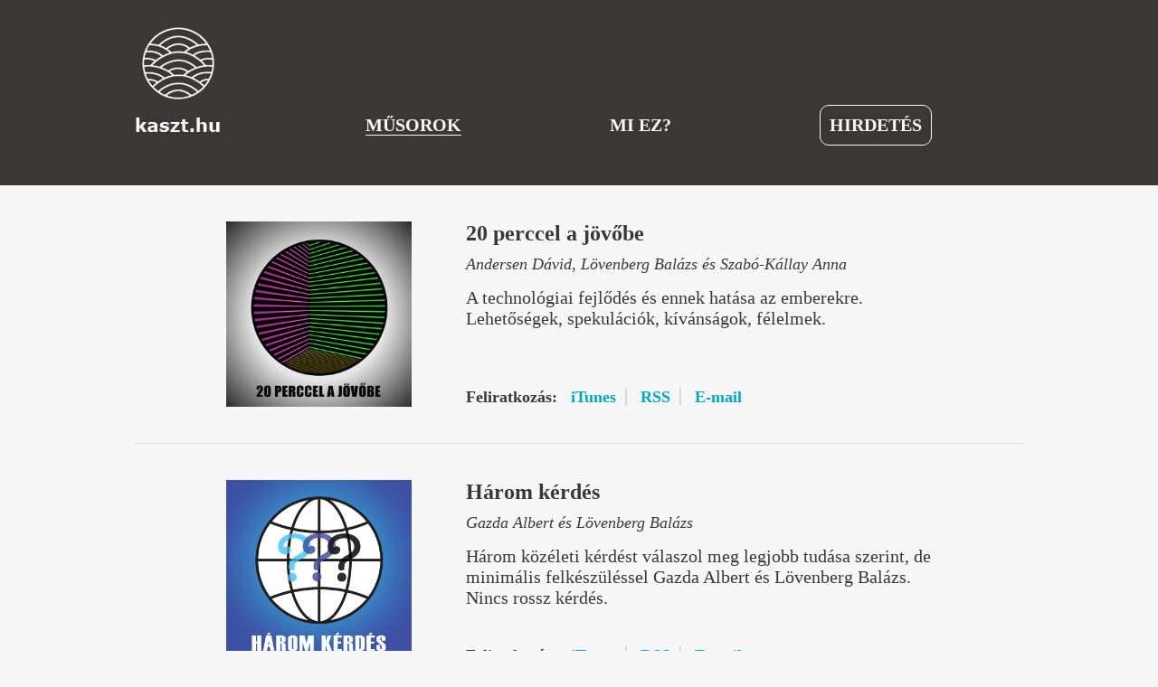

--- FILE ---
content_type: text/html; charset=UTF-8
request_url: https://www.kaszt.hu/musorok
body_size: 9838
content:
<!DOCTYPE html>
<html>
	<head>
		<meta charset="utf-8" />
		<title>Műsorok &ndash; kaszt.hu</title>
		<meta name="description" content="A legjobb magyar podcastok: beszélgetős műsorok változatos témákban. Gasztro, pszichológia, állatok, foci és más sportok, közélet, gyereknevelés és egyebek." />
		<meta name="keywords" content="podcast, podcastok, podcasting, magyar podcast, magyar podcastok, podcast magyarul, gasztro podcast, sport podcast, legjobb podcastok, legjobb magyar podcast, legjobb magyar podcastok, pszichológia, pszichológia tanácsok, mit hallgassak" />
		<meta property="og:title" content="kaszt.hu" />
		<meta property="og:url" content="http://kaszt.hu" />
		<meta property="og:description" content="A legjobb magyar podcastok: beszélgetős műsorok változatos témákban. Gasztro, pszichológia, állatok, foci és más sportok, közélet, gyereknevelés és egyebek." />
		<meta property="og:type" content="website" />
		<meta property="og:image" content="http://kaszt.hu/img/logo_small.jpg" />
		<link rel="stylesheet" href="/css/all.css" />
		<script src="/js/all.js"></script>
	</head>
	<body>
		<header>
			<div>
				<h1>
					<a href="/" title="kaszt.hu">
						<span>kaszt.hu</span>
					</a>
				</h1>
				<nav>
					<ul>
						<li>
							<a href="/musorok" class="selected" title="Műsorok">Műsorok</a>
						</li>
						<li>
							<a href="/mi-ez" title="Mi ez?">Mi ez?</a>
						</li>
						<li>
							<a href="/hirdetes" title="Hirdetés">Hirdetés</a>
						</li>
					</ul>
				</nav>
			</div>
		</header>
		<section id="podcasts">
			<div class="podcasts">
				<ul>
					<li>
						<a href="/20perc" title="20 perccel a jövőbe">
							<img src="/upload/podcast/20perc.jpg" alt="20 perccel a jövőbe" />
						</a>
						<div>
							<h2>
								<a href="/20perc" title="20 perccel a jövőbe">20 perccel a jövőbe</a>
							</h2>
							<p>
								<em>Andersen Dávid, Lövenberg Balázs és Szabó-Kállay Anna</em>
							</p>
							<p>A technológiai fejlődés és ennek hatása az emberekre. Lehetőségek, spekulációk, kívánságok, félelmek.</p>
							<p>
								Feliratkozás:
								<a href="https://itunes.apple.com/gd/podcast/20-perccel-a-jovobe/id1078762880" target="_blank" title="iTunes">iTunes</a>
								<a href="https://feeds.fireside.fm/20perc/rss" target="_blank" title="RSS">RSS</a>
								<a href="http://eepurl.com/bCWl75" target="_blank" title="E-mail">E-mail</a>
							</p>
						</div>
					</li>
					<li>
						<a href="/haromkerdes" title="Három kérdés">
							<img src="/upload/podcast/haromkerdes.jpg" alt="Három kérdés" />
						</a>
						<div>
							<h2>
								<a href="/haromkerdes" title="Három kérdés">Három kérdés</a>
							</h2>
							<p>
								<em>Gazda Albert és Lövenberg Balázs</em>
							</p>
							<p>Három közéleti kérdést válaszol meg legjobb tudása szerint, de minimális felkészüléssel Gazda Albert és Lövenberg Balázs. Nincs rossz kérdés.</p>
							<p>
								Feliratkozás:
								<a href="https://itunes.apple.com/hu/podcast/harom-kerdes/id1050080029" target="_blank" title="iTunes">iTunes</a>
								<a href="http://feeds.soundcloud.com/users/soundcloud:users:180864627/sounds.rss" target="_blank" title="RSS">RSS</a>
								<a href="http://eepurl.com/dsXysr" target="_blank" title="E-mail">E-mail</a>
							</p>
						</div>
					</li>
					<li>
						<a href="/checkin" title="Check-in">
							<img src="/upload/podcast/checkin.jpg" alt="Check-in" />
						</a>
						<div>
							<h2>
								<a href="/checkin" title="Check-in">Check-in</a>
							</h2>
							<p>
								<em>Lövenberg Balázs</em>
							</p>
							<p>Felhívok úton lévő utazókat, hogy épp merre járnak, mit csinálnak.</p>
							<p>
								Feliratkozás:
								<a href="https://itunes.apple.com/hu/podcast/check-in/id1453090057" target="_blank" title="iTunes">iTunes</a>
								<a href="https://checkin.fireside.fm/rss" target="_blank" title="RSS">RSS</a>
								<a href="http://eepurl.com/bCWl75" target="_blank" title="E-mail">E-mail</a>
							</p>
						</div>
					</li>
					<li>
						<a href="/malackaraj" title="Malackaraj">
							<img src="/upload/podcast/malackaraj.jpg" alt="Malackaraj" />
						</a>
						<div>
							<h2>
								<a href="/malackaraj" title="Malackaraj">Malackaraj</a>
							</h2>
							<p>
								<em>Péter Anna és Lövenberg Balázs</em>
							</p>
							<p>Ételekről, éttermekről, italokról és konyhagépekről beszélgetünk a többé-kevésbé hozzáértőkkel.</p>
							<p>
								Feliratkozás:
								<a href="https://itunes.apple.com/hu/podcast/malackaszt/id1031889863" target="_blank" title="iTunes">iTunes</a>
								<a href="http://feeds.soundcloud.com/users/soundcloud:users:147241439/sounds.rss" target="_blank" title="RSS">RSS</a>
								<a href="http://eepurl.com/bja8pn" target="_blank" title="E-mail">E-mail</a>
							</p>
						</div>
					</li>
					<li>
						<a href="/pannonpszicho" title="Pannon pszicho">
							<img src="/upload/podcast/pannonpszicho.jpg" alt="Pannon pszicho" />
						</a>
						<div>
							<h2>
								<a href="/pannonpszicho" title="Pannon pszicho">Pannon pszicho</a>
							</h2>
							<p>
								<em>Péter Anna és Sákovics Dia</em>
							</p>
							<p>Mit miért csinálunk és hogy érezzük magunkat közben. Válaszokat keresünk Sákovics Diana pszichológussal.</p>
							<p>
								Feliratkozás:
								<a href="https://itunes.apple.com/hu/podcast/pannon-pszicho/id1050079547" target="_blank" title="iTunes">iTunes</a>
								<a href="http://feeds.soundcloud.com/users/soundcloud:users:180844022/sounds.rss" target="_blank" title="RSS">RSS</a>
								<a href="http://eepurl.com/bCWl75" target="_blank" title="E-mail">E-mail</a>
							</p>
						</div>
					</li>
					<li>
						<a href="/kutyakeslovak" title="Kutyák és lovak">
							<img src="/upload/podcast/kutyakeslovak.jpg" alt="Kutyák és lovak" />
						</a>
						<div>
							<h2>
								<a href="/kutyakeslovak" title="Kutyák és lovak">Kutyák és lovak</a>
							</h2>
							<p>
								<em>Péter Anna és Lövenberg Balázs</em>
							</p>
							<p>Állatok körülöttünk, kutyanevelés, akváriumtisztítás és lovas sportok. Meg macskák és a többi.</p>
							<p>
								Feliratkozás:
								<a href="https://itunes.apple.com/hu/podcast/kutyak-es-lovak/id1050489684" target="_blank" title="iTunes">iTunes</a>
								<a href="http://feeds.soundcloud.com/users/soundcloud:users:181311311/sounds.rss" target="_blank" title="RSS">RSS</a>
								<a href="http://eepurl.com/bCWl75" target="_blank" title="E-mail">E-mail</a>
							</p>
						</div>
					</li>
					<li>
						<a href="/apasszules" title="Apás szülés">
							<img src="/upload/podcast/apasszules.jpg" alt="Apás szülés" />
						</a>
						<div>
							<h2>
								<a href="/apasszules" title="Apás szülés">Apás szülés</a>
							</h2>
							<p>
								<em>Jankó Bálint és Lövenberg Balázs</em>
							</p>
							<p>Apukák világa. Kibeszéljük a gyerekeinket meg magunkat.</p>
							<p>
								Feliratkozás:
								<a href="https://itunes.apple.com/hu/podcast/apas-szules/id1116514444" target="_blank" title="iTunes">iTunes</a>
								<a href="http://feeds.soundcloud.com/users/soundcloud:users:228840715/sounds.rss" target="_blank" title="RSS">RSS</a>
								<a href="http://eepurl.com/bja8pn" target="_blank" title="E-mail">E-mail</a>
							</p>
						</div>
					</li>
					<li>
						<a href="/tetlenles" title="Tétlen les">
							<img src="/upload/podcast/tetlenles.jpg" alt="Tétlen les" />
						</a>
						<div>
							<h2>
								<a href="/tetlenles" title="Tétlen les">Tétlen les</a>
							</h2>
							<p>
								<em>A Szarvas Torna Klub és barátai</em>
							</p>
							<p>Mérsékelt ultrák beszélgetnek a magyar labdarúgásról. Minden lehetne rosszabb is.</p>
							<p>
								Feliratkozás:
								<a href="https://itunes.apple.com/hu/podcast/tetlen-les/id1050506319" target="_blank" title="iTunes">iTunes</a>
								<a href="http://feeds.soundcloud.com/users/soundcloud:users:181484136/sounds.rss" target="_blank" title="RSS">RSS</a>
								<a href="http://eepurl.com/bCWl75" target="_blank" title="E-mail">E-mail</a>
							</p>
						</div>
					</li>
				</ul>
			</div>
		</section>
		<footer>
			<div>
				<div>
					<h2>
						<a href="/" title="kaszt.hu">kaszt.hu</a>
					</h2>
					<p>Független podcasthálózat</p>
					<p>
						<small>Copyright &copy; 2015 Lövenberg Balázs és a Malackaraj Kft.</small>
					</p>
				</div>
				<nav>
					<ul>
						<li>
							<a href="/mi-ez" title="Mi ez?">Mi ez?</a>
						</li>
						<li>
							<a href="/hirdetes" title="Hirdetés">Hirdetés</a>
						</li>
					</ul>
				</nav>
			</div>
		</footer>
		<script>
			(function(i,s,o,g,r,a,m){i['GoogleAnalyticsObject']=r;i[r]=i[r]||function(){
			(i[r].q=i[r].q||[]).push(arguments)},i[r].l=1*new Date();a=s.createElement(o),
			m=s.getElementsByTagName(o)[0];a.async=1;a.src=g;m.parentNode.insertBefore(a,m)
			})(window,document,'script','//www.google-analytics.com/analytics.js','ga');

			ga('create', 'UA-62991932-2', 'auto');
			ga('send', 'pageview');
		</script>
		<script>
			!function(f,b,e,v,n,t,s){if(f.fbq)return;n=f.fbq=function(){n.callMethod?
			n.callMethod.apply(n,arguments):n.queue.push(arguments)};if(!f._fbq)f._fbq=n;
			n.push=n;n.loaded=!0;n.version='2.0';n.queue=[];t=b.createElement(e);t.async=!0;
			t.src=v;s=b.getElementsByTagName(e)[0];s.parentNode.insertBefore(t,s)}(window,
			document,'script','//connect.facebook.net/en_US/fbevents.js');

			fbq('init', '1070175243020971');
			fbq('track', 'PageView');
		</script>
		<noscript>
			<img height="1" width="1" style="display:none" src="//www.facebook.com/tr?id=1070175243020971&amp;ev=PageView&amp;noscript=1" />
		</noscript>
	</body>
</html>

--- FILE ---
content_type: text/css
request_url: https://www.kaszt.hu/css/all.css
body_size: 10003
content:
html{font-family:sans-serif;-ms-text-size-adjust:100%;-webkit-text-size-adjust:100%}body{margin:0}article,aside,details,figcaption,figure,footer,header,main,menu,nav,section,summary{display:block}audio,canvas,progress,video{display:inline-block}audio:not([controls]){display:none;height:0}progress{vertical-align:baseline}[hidden],template{display:none}a{background-color:transparent;-webkit-text-decoration-skip:objects}a:active,a:hover{outline-width:0}abbr[title]{border-bottom:none;text-decoration:underline;text-decoration:underline dotted}b,strong{font-weight:inherit}b,strong{font-weight:bolder}dfn{font-style:italic}h1{font-size:2em;margin:.67em 0}mark{background-color:#ff0;color:#000}small{font-size:80%}sub,sup{font-size:75%;line-height:0;position:relative;vertical-align:baseline}sub{bottom:-.25em}sup{top:-.5em}img{border-style:none}svg:not(:root){overflow:hidden}code,kbd,pre,samp{font-family:monospace,monospace;font-size:1em}figure{margin:1em 40px}hr{box-sizing:content-box;height:0;overflow:visible}button,input,select,textarea{font:inherit;margin:0}optgroup{font-weight:700}button,input{overflow:visible}button,select{text-transform:none}[type=reset],[type=submit],button,html [type=button]{-webkit-appearance:button}[type=button]::-moz-focus-inner,[type=reset]::-moz-focus-inner,[type=submit]::-moz-focus-inner,button::-moz-focus-inner{border-style:none;padding:0}[type=button]:-moz-focusring,[type=reset]:-moz-focusring,[type=submit]:-moz-focusring,button:-moz-focusring{outline:1px dotted ButtonText}fieldset{border:1px solid silver;margin:0 2px;padding:.35em .625em .75em}legend{box-sizing:border-box;color:inherit;display:table;max-width:100%;padding:0;white-space:normal}textarea{overflow:auto}[type=checkbox],[type=radio]{box-sizing:border-box;padding:0}[type=number]::-webkit-inner-spin-button,[type=number]::-webkit-outer-spin-button{height:auto}[type=search]{-webkit-appearance:textfield;outline-offset:-2px}[type=search]::-webkit-search-cancel-button,[type=search]::-webkit-search-decoration{-webkit-appearance:none}::-webkit-input-placeholder{color:inherit;opacity:.54}::-webkit-file-upload-button{-webkit-appearance:button;font:inherit}body{background:#F7F7F7;color:#3B3737;margin:0}a,input{outline:0}a{cursor:pointer;text-decoration:none}footer,header,section{margin:0 auto}footer,header{background:#3B3737}header{height:205px}header>div{margin:0 auto;overflow:hidden;width:980px}header>div h1{float:left;height:116px;margin:30px 0 0;width:93px}header>div h1 a{background:url(../img/logo.png);display:block;height:100%}header>div h1 a span{display:none}header>div nav{float:right;margin:0 100px 0 0}header>div nav ul{list-style:none;margin:116px 0 0;padding:0}header>div nav ul li{display:inline-block;margin:0 0 0 160px}header>div nav ul li a{color:#F7F7F7;font:700 20px Verdana;text-transform:uppercase}header>div nav ul li a.selected,header>div nav ul li a:hover{border-bottom:1px solid #F7F7F7}header>div nav ul li:first-child{margin:0}header>div nav ul li:nth-child(3){border:1px solid #F7F7F7;border-radius:10px;padding:10px}header.mobile>div{width:780px}header.mobile>div nav{margin:0}header.mobile>div nav ul li{margin:0 0 0 110px}header.mobile>div nav ul li:first-child{margin:0}section#fresh{background:#E6E6E6;border-bottom:1px solid #D9D9D9}section#fresh div.fresh{margin:0 auto;overflow:hidden;padding:0 100px;width:780px}section#fresh div.fresh h2{display:inline-block;font:700 24px Verdana;margin:34px 0 20px;text-transform:uppercase}section#fresh div.fresh h2+a{color:#00A8C6;font:700 18px Verdana;margin:0 0 0 15px;text-transform:uppercase}section#fresh div.fresh h2+a:hover{text-decoration:underline}section#fresh div.fresh ul{list-style:none;margin:0;padding:0}section#fresh div.fresh ul li{display:inline-block;margin:0 78px 0 0;padding:0 0 37px;vertical-align:top;width:205px}section#fresh div.fresh ul li:last-child{margin:0}section#fresh div.fresh ul li a{color:#00A8C6;font:700 18px Verdana}section#fresh div.fresh ul li a:hover{text-decoration:underline}section#fresh div.fresh ul li a img{display:block;height:205px;margin:0 0 10px;width:205px}section#fresh div.fresh ul li p{font:400 14px Verdana;margin:5px 0 0}section#episode,section#index,section#page,section#podcast,section#podcasts{width:980px}section#index div.podcasts ul,section#podcasts div.podcasts ul{list-style:none;margin:0 0 40px;padding:0}section#index div.podcasts ul li,section#podcasts div.podcasts ul li{border-bottom:1px solid #D9D9D9;display:block;height:205px;padding:40px 100px}section#index div.podcasts ul li>a,section#podcasts div.podcasts ul li>a{float:left;margin:0 60px 0 0}section#index div.podcasts ul li>a img,section#podcasts div.podcasts ul li>a img{display:block;height:205px;width:205px}section#index div.podcasts ul li div,section#podcasts div.podcasts ul li div{float:left;min-height:205px;position:relative;width:515px}section#index div.podcasts ul li div h2,section#podcasts div.podcasts ul li div h2{font:700 24px Verdana;margin:0 0 10px}section#index div.podcasts ul li div h2 a,section#podcasts div.podcasts ul li div h2 a{color:#3B3737}section#index div.podcasts ul li div h2 a:hover,section#podcasts div.podcasts ul li div h2 a:hover{border-bottom:1px solid #3B3737}section#index div.podcasts ul li div p,section#podcasts div.podcasts ul li div p{font:18px Georgia;margin:0 0 15px}section#index div.podcasts ul li div p+p,section#podcasts div.podcasts ul li div p+p{font-size:20px}section#index div.podcasts ul li div p+p+p,section#podcasts div.podcasts ul li div p+p+p{bottom:0;font:700 18px Verdana;margin:0;position:absolute}section#index div.podcasts ul li div p+p+p a,section#podcasts div.podcasts ul li div p+p+p a{border-right:2px solid #D9D9D9;color:#00A8C6;padding:0 10px}section#index div.podcasts ul li div p+p+p a:hover,section#podcasts div.podcasts ul li div p+p+p a:hover{text-decoration:underline}section#index div.podcasts ul li div p+p+p a:last-child,section#podcasts div.podcasts ul li div p+p+p a:last-child{border:0}section#episode div.podcast,section#podcast div.podcast{border-bottom:1px solid #D9D9D9;height:205px;margin:0 0 40px;padding:40px 0}section#episode div.podcast>a,section#podcast div.podcast>a{float:left;margin:0 60px 0 100px}section#episode div.podcast>a img,section#podcast div.podcast>a img{display:block;height:205px;width:205px}section#episode div.podcast div,section#podcast div.podcast div{float:left;min-height:205px;position:relative;width:415px}section#episode div.podcast div h2,section#podcast div.podcast div h2{font:700 24px Verdana;margin:0 0 10px}section#episode div.podcast div h2 a,section#podcast div.podcast div h2 a{color:#3B3737}section#episode div.podcast div h2 a:hover,section#podcast div.podcast div h2 a:hover{border-bottom:1px solid #3B3737}section#episode div.podcast div p,section#podcast div.podcast div p{font:18px Georgia;margin:0 0 15px}section#episode div.podcast div p+p,section#podcast div.podcast div p+p{font-size:20px}section#episode div.podcast div p+p+p,section#podcast div.podcast div p+p+p{bottom:0;font:700 18px Verdana;margin:0;position:absolute}section#episode div.podcast div p+p+p a,section#podcast div.podcast div p+p+p a{border-right:2px solid #D9D9D9;color:#00A8C6;padding:0 10px}section#episode div.podcast div p+p+p a:hover,section#podcast div.podcast div p+p+p a:hover{text-decoration:underline}section#episode div.podcast div p+p+p a:last-child,section#podcast div.podcast div p+p+p a:last-child{border:0}section#podcast div.episodes{clear:both}section#podcast div.episodes ul{list-style:none;margin:0 0 40px;padding:0}section#podcast div.episodes ul li{border-bottom:1px solid #D9D9D9;padding:40px 0}section#podcast div.episodes ul li:first-child{padding:0 0 40px}section#podcast div.episodes ul li h3{font:700 24px Verdana;margin:-6px 0 5px;padding:0 100px}section#podcast div.episodes ul li h3 a{color:#00A8C6}section#podcast div.episodes ul li h3 a:hover{border-bottom:1px solid #00A8C6}section#podcast div.episodes ul li h3+p{font-style:italic}section#podcast div.episodes ul li p{font:22px Georgia;margin:0 0 20px;padding:0 100px}section#podcast div.episodes ul li p:last-child{margin:0}section#podcast div.episodes ul li p a{color:#00A8C6}section#podcast div.episodes ul li p a:hover{text-decoration:underline}section#episode div.episode{clear:both;padding:0 100px 36px;width:780px}section#episode div.episode h3{font:700 24px Verdana;margin:-6px 0 5px}section#episode div.episode h3 a{color:#00A8C6}section#episode div.episode h3 a:hover{border-bottom:1px solid #00A8C6}section#episode div.episode h3+p{font-style:italic}section#episode div.episode p{font:22px Georgia;margin:0 0 20px}section#episode div.episode p a{color:#00A8C6}section#episode div.episode p a:hover{text-decoration:underline}section#episode div.episode ul li{font:22px Georgia}section#episode div.episode ul li a{color:#00A8C6}section#episode div.episode iframe{margin:15px 0 0}section#episode div.episode h4{font:700 22px Georgia;margin:30px 0 20px}section#page{padding:0 100px;width:780px}section#page h2{font:700 24px Verdana;margin:34px 0 20px}section#page p{font:22px Georgia;margin:0 0 20px;text-align:left}section#page a{color:#00A8C6}section#page a:hover{text-decoration:underline}section>p{font:24px Georgia;margin:34px 0;text-align:center}footer{height:200px}footer>div{margin:0 auto;overflow:hidden;width:980px}footer>div>div{color:#F7F7F7;float:left}footer>div>div h2{margin:40px 0 10px}footer>div>div h2 a{color:#F7F7F7;font:700 20px Verdana}footer>div>div p{font:20px Georgia;margin:0 0 20px}footer>div>div p+p{font:12px Verdana;margin:0}footer>div nav{float:right;margin:0 100px 0 0}footer>div nav ul{list-style:none;margin:66px 0 0;padding:0}footer>div nav ul li{display:inline-block}footer>div nav ul li a{color:#F7F7F7;font:700 20px Verdana;text-transform:uppercase}footer>div nav ul li a.selected,footer>div nav ul li a:hover{border-bottom:1px solid #F7F7F7}footer>div nav ul li:last-child{border:1px solid #F7F7F7;border-radius:10px;margin:0 0 0 160px;padding:10px}footer.mobile>div{width:780px}footer.mobile>div nav{margin:0}footer.mobile>div nav ul{margin:66px 0 0}footer.mobile>div nav ul li:last-child{margin:0 0 0 110px}

--- FILE ---
content_type: text/plain
request_url: https://www.google-analytics.com/j/collect?v=1&_v=j102&a=1603885806&t=pageview&_s=1&dl=https%3A%2F%2Fwww.kaszt.hu%2Fmusorok&ul=en-us%40posix&dt=M%C5%B1sorok%20%E2%80%93%20kaszt.hu&sr=1280x720&vp=1280x720&_u=IEBAAEABAAAAACAAI~&jid=506242454&gjid=904787944&cid=716561459.1769033263&tid=UA-62991932-2&_gid=45563748.1769033263&_r=1&_slc=1&z=2118043583
body_size: -449
content:
2,cG-9VWCJ8ET7S